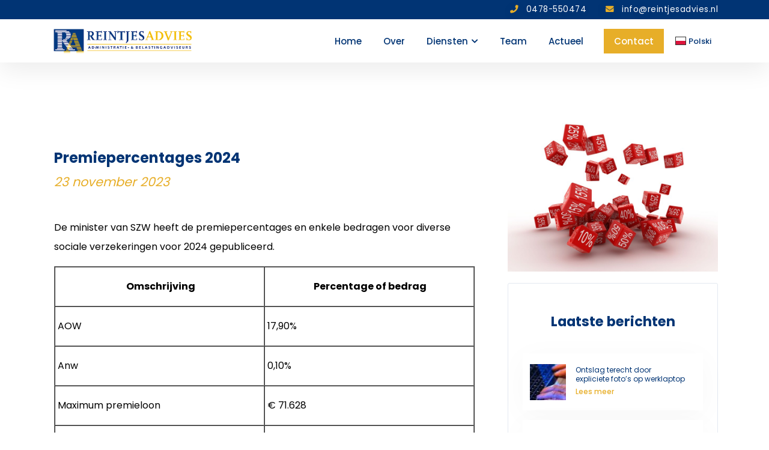

--- FILE ---
content_type: text/html; charset=UTF-8
request_url: https://reintjesadvies.nl/premiepercentages-2024/
body_size: 9982
content:

<!doctype html>
<html lang="pl" class="no-js">
	<head>
<title>Premiepercentages 2024 | ReintjesAdvies</title>
		<meta charset="UTF-8">
		
        <link href="//www.google-analytics.com" rel="dns-prefetch">
		        		<meta http-equiv="X-UA-Compatible" content="IE=edge,chrome=1">
        <meta name="viewport" content="width=device-width, initial-scale=1, maximum-scale=1">
        <script src="https://unpkg.com/aos@2.3.1/dist/aos.js"></script>
		<script src="https://code.jquery.com/jquery-3.4.1.min.js" integrity="sha256-CSXorXvZcTkaix6Yvo6HppcZGetbYMGWSFlBw8HfCJo=" crossorigin="anonymous"></script>
		<script src="https://reintjesadvies.nl/wp-content/themes/reintjesadvies/js/script.js"></script>
		
<!-- Zoekmachine optimalisatie door Rank Math Pro - https://rankmath.com/ -->
<meta name="description" content="De minister van SZW heeft de premiepercentages en enkele bedragen voor diverse sociale verzekeringen voor 2024"/>
<meta name="robots" content="follow, index, max-snippet:-1, max-video-preview:-1, max-image-preview:large"/>
<link rel="canonical" href="https://reintjesadvies.nl/premiepercentages-2024/" />
<meta property="og:locale" content="nl_NL" />
<meta property="og:type" content="article" />
<meta property="og:title" content="Premiepercentages 2024 | ReintjesAdvies" />
<meta property="og:description" content="De minister van SZW heeft de premiepercentages en enkele bedragen voor diverse sociale verzekeringen voor 2024" />
<meta property="og:url" content="https://reintjesadvies.nl/premiepercentages-2024/" />
<meta property="og:site_name" content="ReintjesAdvies" />
<meta property="article:section" content="Sociale verzekeringen" />
<meta property="og:image" content="https://reintjesadvies.nl/wp-content/uploads/2023/11/7fc5c9ba-142b-46a5-837d-819ffddb81c0.jpg" />
<meta property="og:image:secure_url" content="https://reintjesadvies.nl/wp-content/uploads/2023/11/7fc5c9ba-142b-46a5-837d-819ffddb81c0.jpg" />
<meta property="og:image:width" content="800" />
<meta property="og:image:height" content="566" />
<meta property="og:image:alt" content="Premiepercentages 2024" />
<meta property="og:image:type" content="image/jpeg" />
<meta property="article:published_time" content="2023-11-23T04:00:00+02:00" />
<meta name="twitter:card" content="summary_large_image" />
<meta name="twitter:title" content="Premiepercentages 2024 | ReintjesAdvies" />
<meta name="twitter:description" content="De minister van SZW heeft de premiepercentages en enkele bedragen voor diverse sociale verzekeringen voor 2024" />
<meta name="twitter:image" content="https://reintjesadvies.nl/wp-content/uploads/2023/11/7fc5c9ba-142b-46a5-837d-819ffddb81c0.jpg" />
<meta name="twitter:label1" content="Geschreven door" />
<meta name="twitter:data1" content="kay" />
<meta name="twitter:label2" content="Tijd om te lezen" />
<meta name="twitter:data2" content="Minder dan een minuut" />
<script type="application/ld+json" class="rank-math-schema-pro">{"@context":"https://schema.org","@graph":[{"@type":"Place","@id":"https://reintjesadvies.nl/#place","geo":{"@type":"GeoCoordinates","latitude":"51.5165632","longitude":"5.9806332"},"hasMap":"https://www.google.com/maps/search/?api=1&amp;query=51.5165632,5.9806332","address":{"@type":"PostalAddress","streetAddress":"Leunseweg 53","addressLocality":"Venray","addressRegion":"Limburg","postalCode":"5802 CG","addressCountry":"Nederland"}},{"@type":"Organization","@id":"https://reintjesadvies.nl/#organization","name":"ReintjesAdvies","url":"https://reintjesadviesnl-cxzy.wp1.sh","email":"info@reintjesadvies.nl","address":{"@type":"PostalAddress","streetAddress":"Leunseweg 53","addressLocality":"Venray","addressRegion":"Limburg","postalCode":"5802 CG","addressCountry":"Nederland"},"logo":{"@type":"ImageObject","@id":"https://reintjesadvies.nl/#logo","url":"https://reintjesadviesnl-cxzy.wp1.sh/wp-content/uploads/2020/09/logo-volledig.png","contentUrl":"https://reintjesadviesnl-cxzy.wp1.sh/wp-content/uploads/2020/09/logo-volledig.png","caption":"ReintjesAdvies","inLanguage":"nl-NL","width":"637","height":"127"},"contactPoint":[{"@type":"ContactPoint","telephone":"0478 550 474","contactType":"customer support"}],"location":{"@id":"https://reintjesadvies.nl/#place"}},{"@type":"WebSite","@id":"https://reintjesadvies.nl/#website","url":"https://reintjesadvies.nl","name":"ReintjesAdvies","publisher":{"@id":"https://reintjesadvies.nl/#organization"},"inLanguage":"nl-NL"},{"@type":"ImageObject","@id":"https://reintjesadvies.nl/wp-content/uploads/2023/11/7fc5c9ba-142b-46a5-837d-819ffddb81c0.jpg","url":"https://reintjesadvies.nl/wp-content/uploads/2023/11/7fc5c9ba-142b-46a5-837d-819ffddb81c0.jpg","width":"800","height":"566","inLanguage":"nl-NL"},{"@type":"WebPage","@id":"https://reintjesadvies.nl/premiepercentages-2024/#webpage","url":"https://reintjesadvies.nl/premiepercentages-2024/","name":"Premiepercentages 2024 | ReintjesAdvies","datePublished":"2023-11-23T04:00:00+02:00","dateModified":"2023-11-23T04:00:00+02:00","isPartOf":{"@id":"https://reintjesadvies.nl/#website"},"primaryImageOfPage":{"@id":"https://reintjesadvies.nl/wp-content/uploads/2023/11/7fc5c9ba-142b-46a5-837d-819ffddb81c0.jpg"},"inLanguage":"nl-NL"},{"@type":"Person","@id":"https://reintjesadvies.nl/premiepercentages-2024/#author","name":"kay","image":{"@type":"ImageObject","@id":"https://secure.gravatar.com/avatar/eb49db65c6e526ab6817273a9485d7ad5694a5d2aef57dd97445b679f54714fb?s=96&amp;d=mm&amp;r=g","url":"https://secure.gravatar.com/avatar/eb49db65c6e526ab6817273a9485d7ad5694a5d2aef57dd97445b679f54714fb?s=96&amp;d=mm&amp;r=g","caption":"kay","inLanguage":"nl-NL"},"sameAs":["https://reintjesadviesnl-cxzy.wp1.sh/"],"worksFor":{"@id":"https://reintjesadvies.nl/#organization"}},{"@type":"NewsArticle","headline":"Premiepercentages 2024 | ReintjesAdvies","datePublished":"2023-11-23T04:00:00+02:00","dateModified":"2023-11-23T04:00:00+02:00","articleSection":"Sociale verzekeringen","author":{"@id":"https://reintjesadvies.nl/premiepercentages-2024/#author","name":"kay"},"publisher":{"@id":"https://reintjesadvies.nl/#organization"},"description":"De minister van SZW heeft de premiepercentages en enkele bedragen voor diverse sociale verzekeringen voor 2024","copyrightYear":"","copyrightHolder":{"@id":"https://reintjesadvies.nl/#organization"},"name":"Premiepercentages 2024 | ReintjesAdvies","@id":"https://reintjesadvies.nl/premiepercentages-2024/#richSnippet","isPartOf":{"@id":"https://reintjesadvies.nl/premiepercentages-2024/#webpage"},"image":{"@id":"https://reintjesadvies.nl/wp-content/uploads/2023/11/7fc5c9ba-142b-46a5-837d-819ffddb81c0.jpg"},"inLanguage":"nl-NL","mainEntityOfPage":{"@id":"https://reintjesadvies.nl/premiepercentages-2024/#webpage"}}]}</script>
<!-- /Rank Math WordPress SEO plugin -->

<link rel='dns-prefetch' href='//fonts.googleapis.com' />
<link rel='dns-prefetch' href='//unpkg.com' />
<link rel="alternate" title="oEmbed (JSON)" type="application/json+oembed" href="https://reintjesadvies.nl/wp-json/oembed/1.0/embed?url=https%3A%2F%2Freintjesadvies.nl%2Fpremiepercentages-2024%2F" />
<link rel="alternate" title="oEmbed (XML)" type="text/xml+oembed" href="https://reintjesadvies.nl/wp-json/oembed/1.0/embed?url=https%3A%2F%2Freintjesadvies.nl%2Fpremiepercentages-2024%2F&#038;format=xml" />
<style id='wp-img-auto-sizes-contain-inline-css' type='text/css'>
img:is([sizes=auto i],[sizes^="auto," i]){contain-intrinsic-size:3000px 1500px}
/*# sourceURL=wp-img-auto-sizes-contain-inline-css */
</style>
<style id='wp-emoji-styles-inline-css' type='text/css'>

	img.wp-smiley, img.emoji {
		display: inline !important;
		border: none !important;
		box-shadow: none !important;
		height: 1em !important;
		width: 1em !important;
		margin: 0 0.07em !important;
		vertical-align: -0.1em !important;
		background: none !important;
		padding: 0 !important;
	}
/*# sourceURL=wp-emoji-styles-inline-css */
</style>
<style id='wp-block-library-inline-css' type='text/css'>
:root{--wp-block-synced-color:#7a00df;--wp-block-synced-color--rgb:122,0,223;--wp-bound-block-color:var(--wp-block-synced-color);--wp-editor-canvas-background:#ddd;--wp-admin-theme-color:#007cba;--wp-admin-theme-color--rgb:0,124,186;--wp-admin-theme-color-darker-10:#006ba1;--wp-admin-theme-color-darker-10--rgb:0,107,160.5;--wp-admin-theme-color-darker-20:#005a87;--wp-admin-theme-color-darker-20--rgb:0,90,135;--wp-admin-border-width-focus:2px}@media (min-resolution:192dpi){:root{--wp-admin-border-width-focus:1.5px}}.wp-element-button{cursor:pointer}:root .has-very-light-gray-background-color{background-color:#eee}:root .has-very-dark-gray-background-color{background-color:#313131}:root .has-very-light-gray-color{color:#eee}:root .has-very-dark-gray-color{color:#313131}:root .has-vivid-green-cyan-to-vivid-cyan-blue-gradient-background{background:linear-gradient(135deg,#00d084,#0693e3)}:root .has-purple-crush-gradient-background{background:linear-gradient(135deg,#34e2e4,#4721fb 50%,#ab1dfe)}:root .has-hazy-dawn-gradient-background{background:linear-gradient(135deg,#faaca8,#dad0ec)}:root .has-subdued-olive-gradient-background{background:linear-gradient(135deg,#fafae1,#67a671)}:root .has-atomic-cream-gradient-background{background:linear-gradient(135deg,#fdd79a,#004a59)}:root .has-nightshade-gradient-background{background:linear-gradient(135deg,#330968,#31cdcf)}:root .has-midnight-gradient-background{background:linear-gradient(135deg,#020381,#2874fc)}:root{--wp--preset--font-size--normal:16px;--wp--preset--font-size--huge:42px}.has-regular-font-size{font-size:1em}.has-larger-font-size{font-size:2.625em}.has-normal-font-size{font-size:var(--wp--preset--font-size--normal)}.has-huge-font-size{font-size:var(--wp--preset--font-size--huge)}.has-text-align-center{text-align:center}.has-text-align-left{text-align:left}.has-text-align-right{text-align:right}.has-fit-text{white-space:nowrap!important}#end-resizable-editor-section{display:none}.aligncenter{clear:both}.items-justified-left{justify-content:flex-start}.items-justified-center{justify-content:center}.items-justified-right{justify-content:flex-end}.items-justified-space-between{justify-content:space-between}.screen-reader-text{border:0;clip-path:inset(50%);height:1px;margin:-1px;overflow:hidden;padding:0;position:absolute;width:1px;word-wrap:normal!important}.screen-reader-text:focus{background-color:#ddd;clip-path:none;color:#444;display:block;font-size:1em;height:auto;left:5px;line-height:normal;padding:15px 23px 14px;text-decoration:none;top:5px;width:auto;z-index:100000}html :where(.has-border-color){border-style:solid}html :where([style*=border-top-color]){border-top-style:solid}html :where([style*=border-right-color]){border-right-style:solid}html :where([style*=border-bottom-color]){border-bottom-style:solid}html :where([style*=border-left-color]){border-left-style:solid}html :where([style*=border-width]){border-style:solid}html :where([style*=border-top-width]){border-top-style:solid}html :where([style*=border-right-width]){border-right-style:solid}html :where([style*=border-bottom-width]){border-bottom-style:solid}html :where([style*=border-left-width]){border-left-style:solid}html :where(img[class*=wp-image-]){height:auto;max-width:100%}:where(figure){margin:0 0 1em}html :where(.is-position-sticky){--wp-admin--admin-bar--position-offset:var(--wp-admin--admin-bar--height,0px)}@media screen and (max-width:600px){html :where(.is-position-sticky){--wp-admin--admin-bar--position-offset:0px}}

/*# sourceURL=wp-block-library-inline-css */
</style><style id='global-styles-inline-css' type='text/css'>
:root{--wp--preset--aspect-ratio--square: 1;--wp--preset--aspect-ratio--4-3: 4/3;--wp--preset--aspect-ratio--3-4: 3/4;--wp--preset--aspect-ratio--3-2: 3/2;--wp--preset--aspect-ratio--2-3: 2/3;--wp--preset--aspect-ratio--16-9: 16/9;--wp--preset--aspect-ratio--9-16: 9/16;--wp--preset--color--black: #000000;--wp--preset--color--cyan-bluish-gray: #abb8c3;--wp--preset--color--white: #ffffff;--wp--preset--color--pale-pink: #f78da7;--wp--preset--color--vivid-red: #cf2e2e;--wp--preset--color--luminous-vivid-orange: #ff6900;--wp--preset--color--luminous-vivid-amber: #fcb900;--wp--preset--color--light-green-cyan: #7bdcb5;--wp--preset--color--vivid-green-cyan: #00d084;--wp--preset--color--pale-cyan-blue: #8ed1fc;--wp--preset--color--vivid-cyan-blue: #0693e3;--wp--preset--color--vivid-purple: #9b51e0;--wp--preset--gradient--vivid-cyan-blue-to-vivid-purple: linear-gradient(135deg,rgb(6,147,227) 0%,rgb(155,81,224) 100%);--wp--preset--gradient--light-green-cyan-to-vivid-green-cyan: linear-gradient(135deg,rgb(122,220,180) 0%,rgb(0,208,130) 100%);--wp--preset--gradient--luminous-vivid-amber-to-luminous-vivid-orange: linear-gradient(135deg,rgb(252,185,0) 0%,rgb(255,105,0) 100%);--wp--preset--gradient--luminous-vivid-orange-to-vivid-red: linear-gradient(135deg,rgb(255,105,0) 0%,rgb(207,46,46) 100%);--wp--preset--gradient--very-light-gray-to-cyan-bluish-gray: linear-gradient(135deg,rgb(238,238,238) 0%,rgb(169,184,195) 100%);--wp--preset--gradient--cool-to-warm-spectrum: linear-gradient(135deg,rgb(74,234,220) 0%,rgb(151,120,209) 20%,rgb(207,42,186) 40%,rgb(238,44,130) 60%,rgb(251,105,98) 80%,rgb(254,248,76) 100%);--wp--preset--gradient--blush-light-purple: linear-gradient(135deg,rgb(255,206,236) 0%,rgb(152,150,240) 100%);--wp--preset--gradient--blush-bordeaux: linear-gradient(135deg,rgb(254,205,165) 0%,rgb(254,45,45) 50%,rgb(107,0,62) 100%);--wp--preset--gradient--luminous-dusk: linear-gradient(135deg,rgb(255,203,112) 0%,rgb(199,81,192) 50%,rgb(65,88,208) 100%);--wp--preset--gradient--pale-ocean: linear-gradient(135deg,rgb(255,245,203) 0%,rgb(182,227,212) 50%,rgb(51,167,181) 100%);--wp--preset--gradient--electric-grass: linear-gradient(135deg,rgb(202,248,128) 0%,rgb(113,206,126) 100%);--wp--preset--gradient--midnight: linear-gradient(135deg,rgb(2,3,129) 0%,rgb(40,116,252) 100%);--wp--preset--font-size--small: 13px;--wp--preset--font-size--medium: 20px;--wp--preset--font-size--large: 36px;--wp--preset--font-size--x-large: 42px;--wp--preset--spacing--20: 0.44rem;--wp--preset--spacing--30: 0.67rem;--wp--preset--spacing--40: 1rem;--wp--preset--spacing--50: 1.5rem;--wp--preset--spacing--60: 2.25rem;--wp--preset--spacing--70: 3.38rem;--wp--preset--spacing--80: 5.06rem;--wp--preset--shadow--natural: 6px 6px 9px rgba(0, 0, 0, 0.2);--wp--preset--shadow--deep: 12px 12px 50px rgba(0, 0, 0, 0.4);--wp--preset--shadow--sharp: 6px 6px 0px rgba(0, 0, 0, 0.2);--wp--preset--shadow--outlined: 6px 6px 0px -3px rgb(255, 255, 255), 6px 6px rgb(0, 0, 0);--wp--preset--shadow--crisp: 6px 6px 0px rgb(0, 0, 0);}:where(.is-layout-flex){gap: 0.5em;}:where(.is-layout-grid){gap: 0.5em;}body .is-layout-flex{display: flex;}.is-layout-flex{flex-wrap: wrap;align-items: center;}.is-layout-flex > :is(*, div){margin: 0;}body .is-layout-grid{display: grid;}.is-layout-grid > :is(*, div){margin: 0;}:where(.wp-block-columns.is-layout-flex){gap: 2em;}:where(.wp-block-columns.is-layout-grid){gap: 2em;}:where(.wp-block-post-template.is-layout-flex){gap: 1.25em;}:where(.wp-block-post-template.is-layout-grid){gap: 1.25em;}.has-black-color{color: var(--wp--preset--color--black) !important;}.has-cyan-bluish-gray-color{color: var(--wp--preset--color--cyan-bluish-gray) !important;}.has-white-color{color: var(--wp--preset--color--white) !important;}.has-pale-pink-color{color: var(--wp--preset--color--pale-pink) !important;}.has-vivid-red-color{color: var(--wp--preset--color--vivid-red) !important;}.has-luminous-vivid-orange-color{color: var(--wp--preset--color--luminous-vivid-orange) !important;}.has-luminous-vivid-amber-color{color: var(--wp--preset--color--luminous-vivid-amber) !important;}.has-light-green-cyan-color{color: var(--wp--preset--color--light-green-cyan) !important;}.has-vivid-green-cyan-color{color: var(--wp--preset--color--vivid-green-cyan) !important;}.has-pale-cyan-blue-color{color: var(--wp--preset--color--pale-cyan-blue) !important;}.has-vivid-cyan-blue-color{color: var(--wp--preset--color--vivid-cyan-blue) !important;}.has-vivid-purple-color{color: var(--wp--preset--color--vivid-purple) !important;}.has-black-background-color{background-color: var(--wp--preset--color--black) !important;}.has-cyan-bluish-gray-background-color{background-color: var(--wp--preset--color--cyan-bluish-gray) !important;}.has-white-background-color{background-color: var(--wp--preset--color--white) !important;}.has-pale-pink-background-color{background-color: var(--wp--preset--color--pale-pink) !important;}.has-vivid-red-background-color{background-color: var(--wp--preset--color--vivid-red) !important;}.has-luminous-vivid-orange-background-color{background-color: var(--wp--preset--color--luminous-vivid-orange) !important;}.has-luminous-vivid-amber-background-color{background-color: var(--wp--preset--color--luminous-vivid-amber) !important;}.has-light-green-cyan-background-color{background-color: var(--wp--preset--color--light-green-cyan) !important;}.has-vivid-green-cyan-background-color{background-color: var(--wp--preset--color--vivid-green-cyan) !important;}.has-pale-cyan-blue-background-color{background-color: var(--wp--preset--color--pale-cyan-blue) !important;}.has-vivid-cyan-blue-background-color{background-color: var(--wp--preset--color--vivid-cyan-blue) !important;}.has-vivid-purple-background-color{background-color: var(--wp--preset--color--vivid-purple) !important;}.has-black-border-color{border-color: var(--wp--preset--color--black) !important;}.has-cyan-bluish-gray-border-color{border-color: var(--wp--preset--color--cyan-bluish-gray) !important;}.has-white-border-color{border-color: var(--wp--preset--color--white) !important;}.has-pale-pink-border-color{border-color: var(--wp--preset--color--pale-pink) !important;}.has-vivid-red-border-color{border-color: var(--wp--preset--color--vivid-red) !important;}.has-luminous-vivid-orange-border-color{border-color: var(--wp--preset--color--luminous-vivid-orange) !important;}.has-luminous-vivid-amber-border-color{border-color: var(--wp--preset--color--luminous-vivid-amber) !important;}.has-light-green-cyan-border-color{border-color: var(--wp--preset--color--light-green-cyan) !important;}.has-vivid-green-cyan-border-color{border-color: var(--wp--preset--color--vivid-green-cyan) !important;}.has-pale-cyan-blue-border-color{border-color: var(--wp--preset--color--pale-cyan-blue) !important;}.has-vivid-cyan-blue-border-color{border-color: var(--wp--preset--color--vivid-cyan-blue) !important;}.has-vivid-purple-border-color{border-color: var(--wp--preset--color--vivid-purple) !important;}.has-vivid-cyan-blue-to-vivid-purple-gradient-background{background: var(--wp--preset--gradient--vivid-cyan-blue-to-vivid-purple) !important;}.has-light-green-cyan-to-vivid-green-cyan-gradient-background{background: var(--wp--preset--gradient--light-green-cyan-to-vivid-green-cyan) !important;}.has-luminous-vivid-amber-to-luminous-vivid-orange-gradient-background{background: var(--wp--preset--gradient--luminous-vivid-amber-to-luminous-vivid-orange) !important;}.has-luminous-vivid-orange-to-vivid-red-gradient-background{background: var(--wp--preset--gradient--luminous-vivid-orange-to-vivid-red) !important;}.has-very-light-gray-to-cyan-bluish-gray-gradient-background{background: var(--wp--preset--gradient--very-light-gray-to-cyan-bluish-gray) !important;}.has-cool-to-warm-spectrum-gradient-background{background: var(--wp--preset--gradient--cool-to-warm-spectrum) !important;}.has-blush-light-purple-gradient-background{background: var(--wp--preset--gradient--blush-light-purple) !important;}.has-blush-bordeaux-gradient-background{background: var(--wp--preset--gradient--blush-bordeaux) !important;}.has-luminous-dusk-gradient-background{background: var(--wp--preset--gradient--luminous-dusk) !important;}.has-pale-ocean-gradient-background{background: var(--wp--preset--gradient--pale-ocean) !important;}.has-electric-grass-gradient-background{background: var(--wp--preset--gradient--electric-grass) !important;}.has-midnight-gradient-background{background: var(--wp--preset--gradient--midnight) !important;}.has-small-font-size{font-size: var(--wp--preset--font-size--small) !important;}.has-medium-font-size{font-size: var(--wp--preset--font-size--medium) !important;}.has-large-font-size{font-size: var(--wp--preset--font-size--large) !important;}.has-x-large-font-size{font-size: var(--wp--preset--font-size--x-large) !important;}
/*# sourceURL=global-styles-inline-css */
</style>

<style id='classic-theme-styles-inline-css' type='text/css'>
/*! This file is auto-generated */
.wp-block-button__link{color:#fff;background-color:#32373c;border-radius:9999px;box-shadow:none;text-decoration:none;padding:calc(.667em + 2px) calc(1.333em + 2px);font-size:1.125em}.wp-block-file__button{background:#32373c;color:#fff;text-decoration:none}
/*# sourceURL=/wp-includes/css/classic-themes.min.css */
</style>
<link rel='stylesheet' id='font-css' href='https://fonts.googleapis.com/css2?family=Poppins%3Awght%40400%3B500%3B600%3B700&#038;display=swap&#038;ver=1.0' media='all' />
<link rel='stylesheet' id='style-css' href='https://reintjesadvies.nl/wp-content/themes/reintjesadvies/style.css?ver=1.0' media='all' />
<link rel='stylesheet' id='aos-css' href='https://unpkg.com/aos@2.3.1/dist/aos.css?ver=1.0' media='all' />
<link rel='stylesheet' id='menu-css' href='https://reintjesadvies.nl/wp-content/themes/reintjesadvies/css/menu.min.css?ver=1701945040' media='all' />
<link rel='stylesheet' id='bericht-css' href='https://reintjesadvies.nl/wp-content/themes/reintjesadvies/css/bericht.min.css?ver=1692874962' media='all' />
<link rel="https://api.w.org/" href="https://reintjesadvies.nl/wp-json/" /><link rel="alternate" title="JSON" type="application/json" href="https://reintjesadvies.nl/wp-json/wp/v2/posts/1866" /><link rel="icon" href="https://reintjesadvies.nl/wp-content/uploads/2020/08/cropped-favicon-reintjesadvies-venray-32x32.png" sizes="32x32" />
<link rel="icon" href="https://reintjesadvies.nl/wp-content/uploads/2020/08/cropped-favicon-reintjesadvies-venray-192x192.png" sizes="192x192" />
<link rel="apple-touch-icon" href="https://reintjesadvies.nl/wp-content/uploads/2020/08/cropped-favicon-reintjesadvies-venray-180x180.png" />
<meta name="msapplication-TileImage" content="https://reintjesadvies.nl/wp-content/uploads/2020/08/cropped-favicon-reintjesadvies-venray-270x270.png" />
	</head>
	<body class="wp-singular post-template-default single single-post postid-1866 single-format-standard wp-theme-reintjesadvies premiepercentages-2024">
	<header id="masthead" class="site-header">
        <section id="topBar">
            <div class="container-fluid">
                <div class="container">
                    <div class="contactRow">
                        <a href="tel:0478550474" class="bel shadow"><i class="fa fa-phone"></i> <span class="big">0478-550474</span><span class="small">Bel</span></a>
                        <a href="mailto:info@reintjesadvies.nl" class="mail shadow"><i class="fa fa-envelope"></i> <span class="big">info@reintjesadvies.nl</span><span class="small">Mail</span></button></a>
                    </div>
                </div>
            </div>
        </section>
        <section id="head">
            <div class="container-fluid">
                <div class="container">
                    <nav class="navbar navbar-expand-lg navbar-light">
                        <div class="mobileBar">
                            <a id="logo-mobile" href="https://reintjesadvies.nl" title="ReintjesAdvies Website Home"><img class="loadDirect" title="ReintjesAdviesLogo Wit" src="https://reintjesadvies.nl/wp-content/uploads/2020/09/logo-volledig.png" alt="Logo ReintjesAdvies Administratie Belastingadvies"></a>
                            <button class="navbar-toggler" id="toggleMenu" type="button" data-toggle="collapse" data-target="#navbarNavAltMarkup" aria-controls="navbarNavAltMarkup" aria-expanded="false" aria-label="Toggle navigation">
                                <div class="navbar-bar bar1"></div>
                                <div class="navbar-bar bar2"></div>
                                <div class="navbar-bar bar3"></div>
                            </button>
                        </div>
                        <div class="collapse navbar-collapse" id="navbarNavAltMarkup">
                            <div class="navbar-logo">
                                <a id="logo-desktop" href="https://reintjesadvies.nl" title="website Home"><img class="logoMenu" title="websites Logo Kleur" src="https://reintjesadvies.nl/wp-content/uploads/2020/09/logo-volledig.png" alt="Logo ReintjesAdvies Administratie Belastingadvies"></a>
                            </div>
                            <div class="navbar-nav">
                                <div class="nav-item "><a title="ReintjesAdvies Home" href="/" class="nav-link title"><h3>Home</h3></a></div><div class="nav-item "><a title="ReintjesAdvies Over" href="https://reintjesadvies.nl/over/" class="nav-link title"><h3>Over</h3></a></div><div class="nav-item dropdown"><a title="ReintjesAdvies Diensten" href="https://reintjesadvies.nl/diensten/" class="nav-link title"><h3>Diensten</h3><i class="fas fa-chevron-down"></i></a><div class="dropdown-menu"><a class="dropdown-item" title="Pagina Financiele administratie" href="/financiele-administratie">Financiele administratie</a><a class="dropdown-item" title="Pagina Fiscale aangiften" href="/fiscale-aangiften">Fiscale aangiften</a><a class="dropdown-item" title="Pagina Jaarrekeningen en overige rapportages" href="/jaarrekeningen-overige-rapportages">Jaarrekeningen en overige rapportages</a><a class="dropdown-item" title="Pagina Loon- en personeelsadministratie" href="/loon-personeelsadministratie">Loon- en personeelsadministratie</a><a class="dropdown-item" title="Pagina Advisering" href="/advisering">Advisering</a><a class="dropdown-item" title="Pagina Startersbegeleiding" href="/startersbegeleiding">Startersbegeleiding</a></div></div><div class="nav-item "><a title="ReintjesAdvies Team" href="https://reintjesadvies.nl/team/" class="nav-link title"><h3>Team</h3></a></div><div class="nav-item "><a title="ReintjesAdvies Actueel" href="https://reintjesadvies.nl/actueel/" class="nav-link title"><h3>Actueel</h3></a></div><div class="nav-item contact"><a title="ReintjesAdvies Contact" href="https://reintjesadvies.nl/contact/" class="nav-link title"><h3>Contact</h3></a></div><div class="nav-item flag"><a target="_blank" href="https://reintjesadvies.pl" class="nav-link"><svg xmlns="http://www.w3.org/2000/svg" id="flag-icons-pl" viewBox="0 0 640 480"><g fill-rule="evenodd"><path fill="#fff" d="M640 480H0V0h640z"/><path fill="#dc143c" d="M640 480H0V240h640z"/></g></svg> Polski</a></div> 
                            </div>
                        </div>
                    </nav>
                </div>
            </div>
        </section>
    </header>
    <div class="headerMargin"></div>

	


		
												
<article>
    <div class="container-fluid">
        <div class="container">
            <div class="row">
                <div class="col-12 col-sm-12 col-md-10 col-lg-8 textCol">
                    <h1>Premiepercentages 2024</h1>
                    <div class="postDate">23 november 2023</div>
                    <p>De minister van SZW heeft de premiepercentages en enkele bedragen voor diverse sociale verzekeringen voor 2024 gepubliceerd.</p>
<table border="1" cellpadding="0" cellspacing="0" style="width:100.0%">
<thead>
<tr>
<th style="width:302px">
<p><strong>&nbsp;Omschrijving</strong></p>
</th>
<th style="width:302px">
<p><strong>&nbsp;Percentage of bedrag</strong></p>
</th>
</tr>
</thead>
<tbody>
<tr>
<td style="width:302px">
<p>&nbsp;AOW</p>
</td>
<td style="width:302px">
<p>&nbsp;17,90%</p>
</td>
</tr>
<tr>
<td style="width:302px">
<p>&nbsp;Anw</p>
</td>
<td style="width:302px">
<p>&nbsp;0,10%</p>
</td>
</tr>
<tr>
<td style="width:302px">
<p>&nbsp;Maximum premieloon</p>
</td>
<td style="width:302px">
<p>&nbsp;&euro; 71.628</p>
</td>
</tr>
<tr>
<td style="width:302px">
<p>&nbsp;Algemeen Werkloosheidsfonds, lage premie</p>
<p>&nbsp;idem, hoge premie</p>
</td>
<td style="width:302px">
<p>&nbsp;2,64%</p>
<p>&nbsp;7,64%</p>
</td>
</tr>
<tr>
<td style="width:302px">
<p>&nbsp;Uitvoeringsfonds voor de overheid</p>
</td>
<td style="width:302px">
<p>&nbsp;0,68%</p>
</td>
</tr>
<tr>
<td style="width:302px">
<p>&nbsp;Arbeidsongeschiktheidsfonds, hoge premie</p>
<p>&nbsp;idem, lage premie</p>
</td>
<td style="width:302px">
<p>&nbsp;7,54%</p>
<p>&nbsp;6,18%</p>
</td>
</tr>
<tr>
<td style="width:302px">
<p>&nbsp;Opslag kinderopvang</p>
</td>
<td style="width:302px">
<p>&nbsp;0,50%</p>
</td>
</tr>
<tr>
<td style="width:302px">
<p>&nbsp;Minimumloonsomgrens Werkhervattingskas sector&nbsp;Grootwinkelbedrijf</p>
</td>
<td style="width:302px">
<p>&nbsp;&euro; 7.324.006</p>
</td>
</tr>
</tbody>
</table>
<div style='font-size:smaller' class='im_source'>Bron: Ministerie van Sociale Zaken en Werkgelegenheid | besluit | nr. 2023-0000518574, Staatscourant 2023, Nr. 31686 | 19-11-2023</div>
                </div>
                <div class="col-12 col-sm-12 col-md-10 col-lg-4 navCol">
                    <div class="articleImage">
                        <img src="https://reintjesadvies.nl/wp-content/uploads/2023/11/7fc5c9ba-142b-46a5-837d-819ffddb81c0.jpg" alt="">
                    </div>
                    <div class="lastBlogs">
                        <h3>Laatste berichten</h3>
                        <div class="recentPost"><div class="recentPostThumbnail"><img src="https://reintjesadvies.nl/wp-content/uploads/2026/01/400a2a60-b137-44cf-bb3b-b7d1a0de21a9-150x150.jpg" class="attachment-thumbnail size-thumbnail wp-post-image" alt="" decoding="async" /></div><div class="infoBox"><div class="recentPostTitle"><h5>Ontslag terecht door expliciete foto’s op werklaptop</h5></div><a href="https://reintjesadvies.nl/ontslag-terecht-door-expliciete-fotos-op-werklaptop/"><div class="readMore">Lees meer</div></a></div></div><div class="recentPost"><div class="recentPostThumbnail"><img src="https://reintjesadvies.nl/wp-content/uploads/2026/01/64ee934e-2faa-4e81-83a1-78f60d08b27a-150x150.jpg" class="attachment-thumbnail size-thumbnail wp-post-image" alt="" decoding="async" /></div><div class="infoBox"><div class="recentPostTitle"><h5>Misbruik van procesrecht door ondermaatse, door AI geproduceerde processtukken</h5></div><a href="https://reintjesadvies.nl/misbruik-van-procesrecht-door-ondermaatse-door-ai-geproduceerde-processtukken/"><div class="readMore">Lees meer</div></a></div></div><div class="recentPost"><div class="recentPostThumbnail"><img src="https://reintjesadvies.nl/wp-content/uploads/2026/01/11099ab5-5965-4f9d-a049-59eec099df8b-150x150.jpg" class="attachment-thumbnail size-thumbnail wp-post-image" alt="" decoding="async" /></div><div class="infoBox"><div class="recentPostTitle"><h5>Beperkte tijd voor aanslag als een schenking niet is aangegeven</h5></div><a href="https://reintjesadvies.nl/beperkte-tijd-voor-aanslag-als-een-schenking-niet-is-aangegeven/"><div class="readMore">Lees meer</div></a></div></div><div class="recentPost"><div class="recentPostThumbnail"><img src="https://reintjesadvies.nl/wp-content/uploads/2026/01/37655a9c-ecb3-406e-8771-5d0c75aaaa7e-150x150.jpg" class="attachment-thumbnail size-thumbnail wp-post-image" alt="" decoding="async" loading="lazy" /></div><div class="infoBox"><div class="recentPostTitle"><h5>Verbod op contante betaling boven € 3.000</h5></div><a href="https://reintjesadvies.nl/verbod-op-contante-betaling-boven-e-3-000/"><div class="readMore">Lees meer</div></a></div></div><div class="recentPost"><div class="recentPostThumbnail"><img src="https://reintjesadvies.nl/wp-content/uploads/2026/01/b8909d79-3674-4cc4-b4ce-1d206ae7425c-150x150.jpg" class="attachment-thumbnail size-thumbnail wp-post-image" alt="" decoding="async" loading="lazy" /></div><div class="infoBox"><div class="recentPostTitle"><h5>Belastingrente van 4% niet te hoog</h5></div><a href="https://reintjesadvies.nl/belastingrente-van-4-niet-te-hoog/"><div class="readMore">Lees meer</div></a></div></div>                        <a class="overzichtButton" href="/actueel">Nieuwsoverzicht<div class="iconCircle"><i class="fa fa-arrow-right"></i></div></a>
                    </div>
                </div>
            </div>
        </div>
    </div>
</article>

<section id="cta">
    <div class="container-fluid">
        <div class="container">
            <div class="row ctaRow">
                <div class="col-12 col-md-10 col-lg-8">
                    <h3>Meer informatie?</h3>
                    <h4>Neem dan <span class="full">vrijblijvend</span> en <span class="full">kosteloos</span> contact met ons op.</h4>
                    <div class="buttonWrapper">
                        <a href="/contact" title="Contact ReintjesAdvies"><button class="style1">Neem contact op<i class="fa fa-arrow-right"></i></button></a>
                        <a href="/diensten" title="Diensten ReintjesAdvies Venray"><button class="style2">Bekijk onze diensten<i class="fa fa-arrow-right"></i></button></a>
                    </div>
                </div>
            </div>
        </div>
    </div>
</section>
		
		

		
		
		
			<footer class="footer" role="contentinfo">

				<section id="section-info">
					<div class="container-fluid">
						<div class="container">
							<div class="row">
								<div class="col-12 col-sm-12 col-md-6 col-lg-3">
									<div class="innerWrapper footerCredentials">
                                        <div class="footerColTitle">Contact</div>
										<div class="contactRow"><a href="mailto:info@reintjesadvies.nl">info@reintjesadvies.nl</a></div>
										<div class="contactRow"><a href="tel:0478-550474">0478-550474</a></div>
										<div class="contactRow"></div>
										<div class="contactRow">Leunseweg 53</div>
										<div class="contactRow">5802 CG, Venray</div>
                                        <div class="buttonWrapper"><a class="noLine" href="/contact"><button class="style1">Kom in contact<i class="fa fa-arrow-right"></i></button></a></div>
									</div>
								</div>
								<div class="col-12 col-sm-12 col-md-6 col-lg-3">
									<div class="innerWrapper footerMenu">
                                        <div class="footerColTitle">Diensten</div>
                                        <div class="contactRow"><a href="/financiele-administratie" title="ReintjesAdvies Dienst Financiële administraties">Financiële administraties</a></div><div class="contactRow"><a href="/fiscale-aangiften" title="ReintjesAdvies Dienst Fiscale aangiften">Fiscale aangiften</a></div><div class="contactRow"><a href="/jaarrekeningen-overige-rapportages" title="ReintjesAdvies Dienst Jaarrekeningen en overige rapportages">Jaarrekeningen en overige rapportages</a></div><div class="contactRow"><a href="/loon-personeelsadministratie" title="ReintjesAdvies Dienst Loon- en personeelsadministratie">Loon- en personeelsadministratie</a></div><div class="contactRow"><a href="/advisering" title="ReintjesAdvies Dienst Advisering">Advisering</a></div><div class="contactRow"><a href="/startersbegeleiding" title="ReintjesAdvies Dienst Startersbegeleiding">Startersbegeleiding</a></div>									</div>
								</div>
								<div class="col-12 col-sm-12 col-md-6 col-lg-4">
									<div class="innerWrapper actueel">
                                    <div class="footerColTitle">Actueel</div>
										<div class="contactRow"><a href="https://reintjesadvies.nl/beperkte-tijd-voor-aanslag-als-een-schenking-niet-is-aangegeven/" title="Beperkte tijd voor aanslag als een schenking niet is aangegeven">Beperkte tijd voor aanslag als een schenking niet is aangegeven</a></div><div class="contactRow"><a href="https://reintjesadvies.nl/misbruik-van-procesrecht-door-ondermaatse-door-ai-geproduceerde-processtukken/" title="Misbruik van procesrecht door ondermaatse, door AI geproduceerde processtukken">Misbruik van procesrecht door ondermaatse, door AI geproduceerde processtukken</a></div><div class="contactRow"><a href="https://reintjesadvies.nl/ontslag-terecht-door-expliciete-fotos-op-werklaptop/" title="Ontslag terecht door expliciete foto’s op werklaptop">Ontslag terecht door expliciete foto’s op werklaptop</a></div><div class="contactRow"><a href="https://reintjesadvies.nl/verjaring-btw-schuld-voorkomt-aftrek-voorbelasting/" title="Verjaring btw-schuld voorkomt aftrek voorbelasting">Verjaring btw-schuld voorkomt aftrek voorbelasting</a></div><div class="contactRow"><a href="https://reintjesadvies.nl/belastingrente-van-4-niet-te-hoog/" title="Belastingrente van 4% niet te hoog">Belastingrente van 4% niet te hoog</a></div>                                    </div>
                                </div>
                                <div class="col-12 col-sm-12 col-md-6 col-lg-2">
									<div class="innerWrapper actueel">
                                        <a class="noHover alignRight" href="https://www.noab.nl/waarom-een-noab-kantoor-inschakelen" target="_blank" ref="nofollow"><img class="logoNoab" alt="logo noab administratie belastingdeskundigen" src="https://reintjesadvies.nl/wp-content/uploads/2020/09/logo-noab-gecertificeerd.png"></a>
										<a class="footer-logo noHover" href="https://goedhartkeurmerk.nl/helden/" target="_blank" rel="noopener" title="Goed Hart Keurmerk"><img decoding="async" src="https://reintjesadvies.nl/wp-content/uploads/2023/12/logo-goed-hart-keurmerk.png" alt="Goed Hart Keurmerk" data-recalc-dims="1" /></a>
                                    </div>
                                </div>
							</div>
						</div>
					</div>
				</section>

				<section id="section-bar">
					<div class="container-fluid">
						<div class="container">
							<div class="row">
                                <div class="col-12 col-sm-12 col-md-10 col-lg-11 copyright">© 2026 - <a href="/" title="ReintjesAdvies Administratie- en Belastingadvies">ReintjesAdvies</a> onderdeel van <a target="_blank" href="https://www.oculus-groep.nl/" class="yellowText">Oculus Groep</a><span class="footerDash"> - </span><a target="_blank" href="https://reintjesadvies.nl/wp-content/uploads/2022/06/NOAB-leveringsvoorwaarden.pdf" title="Algemene voorwaarden ReintjesAdvies">Algemene voorwaarden</a><span class="footerDash"> - </span><a href="https://reintjesadvies.nl/privacy-verklaring" title="Privacy verklaring ReintjesAdvies">Privacy verklaring</a></div>
                                <div class="col-12 col-sm-12 col-md-10 col-lg-1 brand"><a target="_blank" href="https://kayjilesen.nl" title="Kay Jilesen Website Ontwikkeling Venray">by <strong>Kay</strong></a></div>
							</div>
						</div>
					</div>
				</section>
			
			</footer>

		</div>
		<script type="speculationrules">
{"prefetch":[{"source":"document","where":{"and":[{"href_matches":"/*"},{"not":{"href_matches":["/wp-*.php","/wp-admin/*","/wp-content/uploads/*","/wp-content/*","/wp-content/plugins/*","/wp-content/themes/reintjesadvies/*","/*\\?(.+)"]}},{"not":{"selector_matches":"a[rel~=\"nofollow\"]"}},{"not":{"selector_matches":".no-prefetch, .no-prefetch a"}}]},"eagerness":"conservative"}]}
</script>
<script id="wp-emoji-settings" type="application/json">
{"baseUrl":"https://s.w.org/images/core/emoji/17.0.2/72x72/","ext":".png","svgUrl":"https://s.w.org/images/core/emoji/17.0.2/svg/","svgExt":".svg","source":{"concatemoji":"https://reintjesadvies.nl/wp-includes/js/wp-emoji-release.min.js?ver=6.9"}}
</script>
<script type="module">
/* <![CDATA[ */
/*! This file is auto-generated */
const a=JSON.parse(document.getElementById("wp-emoji-settings").textContent),o=(window._wpemojiSettings=a,"wpEmojiSettingsSupports"),s=["flag","emoji"];function i(e){try{var t={supportTests:e,timestamp:(new Date).valueOf()};sessionStorage.setItem(o,JSON.stringify(t))}catch(e){}}function c(e,t,n){e.clearRect(0,0,e.canvas.width,e.canvas.height),e.fillText(t,0,0);t=new Uint32Array(e.getImageData(0,0,e.canvas.width,e.canvas.height).data);e.clearRect(0,0,e.canvas.width,e.canvas.height),e.fillText(n,0,0);const a=new Uint32Array(e.getImageData(0,0,e.canvas.width,e.canvas.height).data);return t.every((e,t)=>e===a[t])}function p(e,t){e.clearRect(0,0,e.canvas.width,e.canvas.height),e.fillText(t,0,0);var n=e.getImageData(16,16,1,1);for(let e=0;e<n.data.length;e++)if(0!==n.data[e])return!1;return!0}function u(e,t,n,a){switch(t){case"flag":return n(e,"\ud83c\udff3\ufe0f\u200d\u26a7\ufe0f","\ud83c\udff3\ufe0f\u200b\u26a7\ufe0f")?!1:!n(e,"\ud83c\udde8\ud83c\uddf6","\ud83c\udde8\u200b\ud83c\uddf6")&&!n(e,"\ud83c\udff4\udb40\udc67\udb40\udc62\udb40\udc65\udb40\udc6e\udb40\udc67\udb40\udc7f","\ud83c\udff4\u200b\udb40\udc67\u200b\udb40\udc62\u200b\udb40\udc65\u200b\udb40\udc6e\u200b\udb40\udc67\u200b\udb40\udc7f");case"emoji":return!a(e,"\ud83e\u1fac8")}return!1}function f(e,t,n,a){let r;const o=(r="undefined"!=typeof WorkerGlobalScope&&self instanceof WorkerGlobalScope?new OffscreenCanvas(300,150):document.createElement("canvas")).getContext("2d",{willReadFrequently:!0}),s=(o.textBaseline="top",o.font="600 32px Arial",{});return e.forEach(e=>{s[e]=t(o,e,n,a)}),s}function r(e){var t=document.createElement("script");t.src=e,t.defer=!0,document.head.appendChild(t)}a.supports={everything:!0,everythingExceptFlag:!0},new Promise(t=>{let n=function(){try{var e=JSON.parse(sessionStorage.getItem(o));if("object"==typeof e&&"number"==typeof e.timestamp&&(new Date).valueOf()<e.timestamp+604800&&"object"==typeof e.supportTests)return e.supportTests}catch(e){}return null}();if(!n){if("undefined"!=typeof Worker&&"undefined"!=typeof OffscreenCanvas&&"undefined"!=typeof URL&&URL.createObjectURL&&"undefined"!=typeof Blob)try{var e="postMessage("+f.toString()+"("+[JSON.stringify(s),u.toString(),c.toString(),p.toString()].join(",")+"));",a=new Blob([e],{type:"text/javascript"});const r=new Worker(URL.createObjectURL(a),{name:"wpTestEmojiSupports"});return void(r.onmessage=e=>{i(n=e.data),r.terminate(),t(n)})}catch(e){}i(n=f(s,u,c,p))}t(n)}).then(e=>{for(const n in e)a.supports[n]=e[n],a.supports.everything=a.supports.everything&&a.supports[n],"flag"!==n&&(a.supports.everythingExceptFlag=a.supports.everythingExceptFlag&&a.supports[n]);var t;a.supports.everythingExceptFlag=a.supports.everythingExceptFlag&&!a.supports.flag,a.supports.everything||((t=a.source||{}).concatemoji?r(t.concatemoji):t.wpemoji&&t.twemoji&&(r(t.twemoji),r(t.wpemoji)))});
//# sourceURL=https://reintjesadvies.nl/wp-includes/js/wp-emoji-loader.min.js
/* ]]> */
</script>

	</body>
</html>






--- FILE ---
content_type: application/javascript
request_url: https://reintjesadvies.nl/wp-content/themes/reintjesadvies/js/script.js
body_size: 505
content:
jQuery(function(e){

    AOS.init();

    checkMenu();

    let openMenu = document.getElementById('toggleMenu');
    let menuId = document.getElementById('masthead');
    openMenu.addEventListener('click', function(e){
        if(menuId.classList.contains('show')){
            menuId.classList.remove('show');
        } else {
            menuId.classList.add('show');
        }
    });

    var isMoving = false;
    // Function On Scroll
    if ( window.location.pathname == '/' ){ // If is HomePage
        jQuery(window).scroll(function() {
            checkMenu();
        });
    }

    // Make Menu Sticky
    function checkMenu(){
        if(window.scrollY < 10){
            var top = true;
        } else {
            var top = false;
        }
        var menu = document.getElementById('masthead')
    
        if(!top && !window.scrollY==0){
            jQuery(menu).addClass('sticky');
            top = false;
        } else if (top){
            jQuery(menu).removeClass('sticky');
        }
    }

    jQuery('div.dropdown a.nav-link').on('touchstart', function (e) {
        'use strict'; //satisfy code inspectors
        var link = jQuery(this); //preselect the link
        if (link.hasClass('taphover')) {
            return true;
        } else {
            link.addClass('taphover');
            jQuery('div.dropdown a').not(this).removeClass('taphover');
            e.preventDefault();
            return false; //extra, and to make sure the function has consistent return points
        }
    });

});